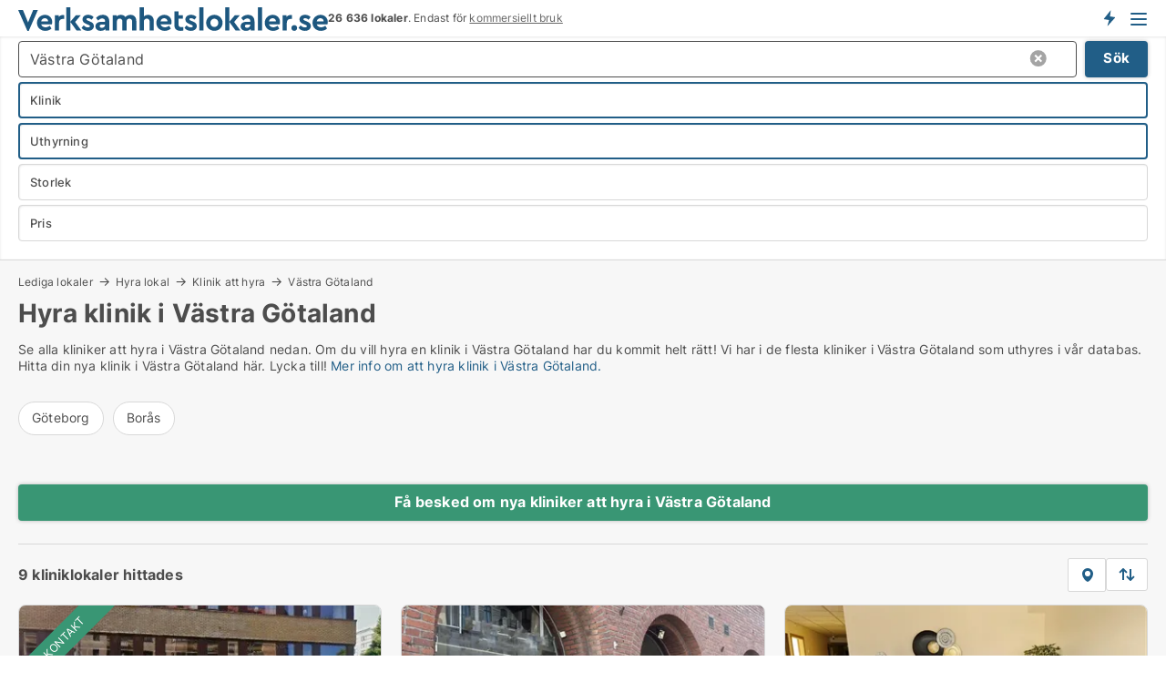

--- FILE ---
content_type: text/html; charset=utf-8
request_url: https://www.verksamhetslokaler.se/hyra/kliniklokaler/vaestra-goetaland
body_size: 16876
content:
<!doctype html>
<html lang="sv" prefix="og:http://ogp.me/ns#">
<head>
    
<meta charset="UTF-8" />

    <title>Hyra klinik i Västra Götaland • 9 kliniklokaler uthyres</title>
        <meta name="description" content="Hitta klinik att hyra i Västra Götaland snabbt och enkelt ✔ 9 kliniklokaler att hyra i Västra Götaland just nu ✔ Boka tid till visning idag ✔" />
        <meta property="fb:app_id" content="1691413344489760" />
        <meta property="og:type" content="website" />
        <meta property="og:image" content="https://www.verksamhetslokaler.se/media/h4zl3ztr/microsoftteams-image.png" />
        <meta property="og:image:secure_url" content="https://www.verksamhetslokaler.se/media/h4zl3ztr/microsoftteams-image.png" />
        <meta property="og:image:alt" content="https://www.verksamhetslokaler.se/media/h4zl3ztr/microsoftteams-image.png" />
        <meta property="og:image:width" content="640" />
        <meta property="og:image:height" content="480" />
        <meta property="og:url" content="https://www.verksamhetslokaler.se/hyra/kliniklokaler/vaestra-goetaland" />
        <meta property="og:title" content="Hyra klinik i Västra Götaland • 9 kliniklokaler uthyres" />
        <meta property="og:description" content="Hitta klinik att hyra i Västra Götaland snabbt och enkelt ✔ 9 kliniklokaler att hyra i Västra Götaland just nu ✔ Boka tid till visning idag ✔" />


<link rel="canonical" href="https://www.verksamhetslokaler.se/hyra/kliniklokaler/vaestra-goetaland" />

    <meta name="viewport" content="width=device-width, initial-scale=1, maximum-scale=1" />
    <link rel="shortcut icon" href="/images/favicons/favicon-v.svg" type="image/svg+xml" />

    <link rel="stylesheet" type="text/css" href="/css/Fonts.css?v=qdyVyXTPGujr1_Zx6mSCH3rhyJE" />


<link rel="stylesheet" href="/bundles/css/styles.css?v=l4xMYiK4KR7qmjs4JYp4n1bfyFQ" />
<link rel="stylesheet" href="/bundles/css/ie.css?v=arvbbbJlr3nYUy4yERXZvdZs-2M" />

    <link rel="stylesheet" type="text/css" href="/css/Print.css?v=bYdEREpUZoZiSfaoFUgZUwvL20s" media="print" />
<script>
    window.dataLayer = window.dataLayer || [];
    function gtag() { dataLayer.push(arguments); }
    gtag('consent', 'default', {
        'ad_user_data': 'denied',
        'ad_personalization': 'denied',
        'ad_storage': 'denied',
        'analytics_storage': 'denied'
    });
    gtag('js', new Date());
    gtag('config', 'G-07TF03WCBN');
</script>


<script type="application/ld+json">
{
  "@context": "https://schema.org",
  "@type": "FAQPage",
  "mainEntity": [
    {
      "@type": "Question",
      "acceptedAnswer": {
        "@type": "Answer",
        "text": "Att hyra ger flexibilitet, lägre startkostnader och möjlighet att anpassa sig till förändringar i verksamhetens behov utan att binda sig till långsiktiga åtaganden."
      },
      "name": "Vad är fördelarna med att hyra en kliniklokal?"
    },
    {
      "@type": "Question",
      "acceptedAnswer": {
        "@type": "Answer",
        "text": "Använd digitala plattformar för att få en överblick över alternativen och boka visningar för att känna efter om lokalen verkligen passar dina krav och förväntningar."
      },
      "name": "Hur hittar jag en kliniklokal som passar mina behov?"
    },
    {
      "@type": "Question",
      "acceptedAnswer": {
        "@type": "Answer",
        "text": "Se till att lokalen uppfyller hygien- och säkerhetskrav samt är lättillgänglig för både kunder och personal. Läget och anpassningsmöjligheterna är också viktiga faktorer."
      },
      "name": "Vad bör jag tänka på när jag hyr en kliniklokal?"
    },
    {
      "@type": "Question",
      "acceptedAnswer": {
        "@type": "Answer",
        "text": "Valet beror på dina mål och behov. Hyra erbjuder flexibilitet och lägre initiala kostnader, medan köp kan vara en långsiktig investering för stabilitet och kontroll."
      },
      "name": "Är det bättre att hyra eller köpa en kliniklokal?"
    }
  ]
}
</script>
</head>
<body class="new-popup-layout">
    
    

<header id="header">
    <section>
<a href="https://www.verksamhetslokaler.se/" class="logo">
                    <img alt="Hyra lokaler. Hitta lediga lokaler att hyra på Verksamhetslokaler.se" title="Hyra lokaler. Hitta lediga lokaler att hyra på Verksamhetslokaler.se" src="/media/iqobmpk0/verksamhetslokaler_logo_2017_340x26.svg"  />
                    
                </a>            <div class="post-logo">
                    <ul class="info" id="presentation_info" data-separator="&#xA0;" data-animate="false">
                        <li><span class="show-desktop"><b>26 636 lokaler just nu.</b> Ledande i Sverige. Är endast för <a class="tos-info" href="javascript:void(0)" popup-content-id="16035" data-anchor="tos_mails" style="text-decoration:underline;">kommersiellt bruk</a></span><span class="show-mobile"><b>26 636 lokaler</b>. Endast för <a class="tos-info" href="javascript:void(0)" popup-content-id="16035" data-anchor="tos_mails" style="text-decoration:underline;">kommersiellt bruk</a></span></li>
                    </ul>


            </div>
            <div class="logo-btns">
                <a id="special_product_button" class="special-product-button" onclick="ShowPreAuthPopup('HeaderSpecialButton', 'Popup_FrequencyUserCreation', '', false, '', '');">Få besked om nya lokaler!</a>

                <div class="notification-buttons show-mobile">
                    
<a data-action="user-notifications" data-api="UserNotificationPopup" data-type="Default" class="notification-counter" style="display:none;"
   data-text="Nya lokaler" data-empty-text="Lokaler som passar din agent">
    <label data-action="label"></label>
    <span class="counter" data-action="counter"></span>
</a>
                </div>


                    <a class="show-menu-button" onclick="ToggleMenu();"></a>
            </div>
        <div id="slide_nav" class="mobile-navi"></div>
    </section>
        <nav>
                <div  data-single-line="">
                    <aside>
<span><a class="show-desktop regular with-nested" onmouseover="this.prevFontColor=this.style.color;this.style.color='#f5870b'" onmouseout="this.style.color=this.prevFontColor" href="https://www.verksamhetslokaler.se/om-verksamhetslokalerse">Om</a><ul class="nested-links"><li><a class="regular" href="https://www.verksamhetslokaler.se/kontakt">Kontakta oss</a></li><li><a class="regular" href="https://www.verksamhetslokaler.se/hitta-fel-och-faa-en-beloening">Belöning för fel</a></li><li><a class="regular" href="https://www.verksamhetslokaler.se/facebook-communities">Facebook communities</a></li></ul></span><span><a class="bold with-nested" onmouseover="this.prevFontColor=this.style.color;this.style.color='#f5870b'" onmouseout="this.style.color=this.prevFontColor" href="https://www.verksamhetslokaler.se/hyra-lokal">Hyra lokal</a><ul class="nested-links"><li><a class="regular" href="https://www.verksamhetslokaler.se/hyra/kontorslokaler">Hyra kontor</a></li><li><a class="regular" href="https://www.verksamhetslokaler.se/hyra/kontorshotell">Kontorshotell</a></li><li><a class="regular" href="https://www.verksamhetslokaler.se/hyra/butikslokaler">Hyra butikslokal</a></li><li><a class="regular" href="https://www.verksamhetslokaler.se/hyra/lagerlokaler">Hyra lager</a></li><li><a class="regular" href="https://www.verksamhetslokaler.se/hyra/industrilokaler">Hyra industrilokal</a></li><li><a class="regular" href="https://www.verksamhetslokaler.se/hyra/restauranglokaler">Hyra restaurang</a></li><li><a class="regular" href="https://www.verksamhetslokaler.se/hyra/showrooms">Hyra showroom</a></li><li><a class="regular" href="https://www.verksamhetslokaler.se/hyra/affaerslokaler">Hyra affärslokal</a></li></ul></span><span><a class="bold with-nested" onmouseover="this.prevFontColor=this.style.color;this.style.color='#f5870b'" onmouseout="this.style.color=this.prevFontColor" href="https://www.verksamhetslokaler.se/kommersiella-fastigheter">Fastigheter till salu</a><ul class="nested-links"><li><a class="regular" href="https://www.verksamhetslokaler.se/salu/butiker">Butiker til salu</a></li><li><a class="regular" href="https://www.verksamhetslokaler.se/salu/kontorsfastigheter">Köpa kontorsfastigheter</a></li><li><a class="regular" href="https://www.verksamhetslokaler.se/hyresfastigheter-till-salu">hyresfastigheter till salu</a></li><li><a class="regular" href="https://www.verksamhetslokaler.se/salu/industrifastigheter">Industrifastigheter till salu</a></li><li><a class="regular" href="https://www.verksamhetslokaler.se/salu/restauranglokaler">Restauranger till salu</a></li><li><a class="regular" href="https://www.verksamhetslokaler.se/salu/hotellfastigheter">Hotell till salu</a></li></ul></span><span><a class="bold with-nested" onmouseover="this.prevFontColor=this.style.color;this.style.color='#f5870b'" onmouseout="this.style.color=this.prevFontColor" href="/uthyrning-av-lokaler">Hitta hyresgäst</a><ul class="nested-links"><li><a class="regular" href="/uthyrning-av-lokaler/kontorslokaler">Hyra ut kontorslokaler</a></li><li><a class="regular" href="/uthyrning-av-lokaler/butikslokaler">Hyra ut butikslokal</a></li><li><a class="regular" href="/uthyrning-av-lokaler/lagerlokaler">Hyra ut lagerlokal</a></li><li><a class="regular" href="/uthyrning-av-lokaler/industrilokaler">Hyra ut industrilokaler</a></li></ul></span><a class="bold" onmouseover="this.prevFontColor=this.style.color;this.style.color='#f5870b'" onmouseout="this.style.color=this.prevFontColor" href="https://www.verksamhetslokaler.se/forsaljning-av-fastigheter">Hitta Köpare</a><span><a class="regular with-nested" onmouseover="this.prevFontColor=this.style.color;this.style.color='#f5870b'" onmouseout="this.style.color=this.prevFontColor" href="https://www.verksamhetslokaler.se/kunskap-om">Kunskap</a><ul class="nested-links"><li><a class="regular" href="https://www.verksamhetslokaler.se/lokaler-fraagor-svar">Frågor och svar om lokaler</a></li><li><a class="regular" href="https://www.verksamhetslokaler.se/blogg">Blogg</a></li><li><a class="regular" href="https://www.verksamhetslokaler.se/nyheter">Nyheter</a></li><li><a class="regular" href="https://www.verksamhetslokaler.se/fastighetslexikon">Fastighetslexikon</a></li></ul></span><span><a class="bold with-nested" onmouseover="this.prevFontColor=this.style.color;this.style.color='#f5870b'" onmouseout="this.style.color=this.prevFontColor" href="https://www.verksamhetslokaler.se/fastighets-statistik">Data</a><ul class="nested-links"><li><a class="regular" href="https://www.verksamhetslokaler.se/fastighets-statistik/lokaler-utveckling">Utvecklingen av lediga lokaler</a></li><li><a class="regular" href="https://www.verksamhetslokaler.se/fastighets-statistik/nya-lokaler-utveckling">Utvecklingen av nya lediga lokaler</a></li><li><a class="regular" href="https://www.verksamhetslokaler.se/fastighets-statistik/uthyrda-lokaler-utveckling">Utvecklingen av uthyrda lokaler</a></li><li><a class="regular" href="https://www.verksamhetslokaler.se/fastighets-statistik/fastigheter-utveckling">Utvecklingen av lediga fastigheter</a></li><li><a class="regular" href="https://www.verksamhetslokaler.se/fastighets-statistik/nya-fastigheter-utveckling">Utvecklingen av nya lediga fastigheter</a></li><li><a class="regular" href="https://www.verksamhetslokaler.se/fastighets-statistik/saalda-fastigheter-utveckling">Utvecklingen av sålda fastigheter</a></li></ul></span><a class="show-mobile regular" onmouseover="this.prevFontColor=this.style.color;this.style.color='#f5870b'" onmouseout="this.style.color=this.prevFontColor" href="/lokalsokande">Hitta sökande</a>                        
                    </aside>
                    <aside>
<a class="show-desktop regular" onmouseover="this.prevFontColor=this.style.color;this.style.color='#f5870b'" onmouseout="this.style.color=this.prevFontColor" href="https://www.verksamhetslokaler.se/create-user-profile">Sign up</a><a class="show-mobile bold" onmouseover="this.prevFontColor=this.style.color;this.style.color='#f5870b'" onmouseout="this.style.color=this.prevFontColor" href="https://www.verksamhetslokaler.se/create-user-profile">Sign up</a><a class="button orange regular plus" onmouseover="this.prevFontColor=this.style.color;this.style.color='#f5870b'" onmouseout="this.style.color=this.prevFontColor" href="https://www.verksamhetslokaler.se/skapa-lokalannons">Upprätta annons</a>                                <a class="login show-desktop" href="javascript:ShowLoginPopup()">Logga in</a>
                    </aside>
                </div>
        </nav>
    
</header>


    <main id="layout" class="">
        <div id="container">
            <div id="mainContent">
                


                <div class="content page-content" id="page_data">
                    
                    





<div class="search-results">
    <div class="top-section" data-extra-top-content="1">
<div class="breadcrumb head" id="simple_bread_crumb"><a href="/lediga-lokaler" onclick="ClearSearch()" oncontextmenu="ClearSearch()">Lediga lokaler</a><a href="/hyra-lokal" onclick="ClearSearch()" oncontextmenu="ClearSearch()">Hyra lokal</a><a href="/hyra/kliniklokaler" onclick="ClearSearch()" oncontextmenu="ClearSearch()">Klinik att hyra</a><a href="/hyra/kliniklokaler/vaestra-goetaland" class="Kliniklokaler att hyra i Västra Götaland" onclick="ClearSearch()" oncontextmenu="ClearSearch()">Västra Götaland</a></div><script type="application/ld+json">
    {
      "@context": "https://schema.org",
      "@type": "BreadcrumbList",
      "itemListElement": [{
        "@type": "ListItem",
        "position": 1,
        "name": "Lediga lokaler",
        "item": "https://www.verksamhetslokaler.se/lediga-lokaler"
      },{
        "@type": "ListItem",
        "position": 2,
        "name": "Hyra lokal",
        "item": "https://www.verksamhetslokaler.se/hyra-lokal"
      },{
        "@type": "ListItem",
        "position": 3,
        "name": "Klinik att hyra",
        "item": "https://www.verksamhetslokaler.se/hyra/kliniklokaler"
      },{
        "@type": "ListItem",
        "position": 4,
        "name": "Västra Götaland",
        "item": "https://www.verksamhetslokaler.se/hyra/kliniklokaler/vaestra-goetaland"
      }]
    }
    </script>        <h1 id="searchResultsHeadline">
            Hyra klinik i Västra Götaland
        </h1>
        <div class="seo-content">
            Se alla kliniker att hyra i Västra Götaland nedan. Om du vill hyra en klinik i Västra Götaland har du kommit helt rätt! Vi har i de flesta kliniker i Västra Götaland som uthyres i vår databas. Hitta din nya klinik i Västra Götaland här. Lycka till! <a href="#moreinfo" data-anchor="#moreinfo">Mer info om att hyra klinik i Västra Götaland.</a>
        </div>




<div class="scrollable-list" data-behavior="ScrollableList">
    <div>
            <a href="/hyra/kliniklokaler/goeteborg">Göteborg</a>
            <a href="/hyra/kliniklokaler/boraas">Borås</a>
    </div>
</div></div>




<div class="side-search-criteria" id="side_crit">
    <div class="wrap">
<form action="/Custom/LeftMenu/Process?selectedDemandType=1&selectedDemandTypeUrlKey=hyra&estateType=kliniklokaler&regionName=vaestra-goetaland&isSearchResultPage=True&nodeId=1939&searchType=FindAds" data-ajax="true" method="POST" data-ajax-mode="after" data-ajax-update="#side_crit" data-ajax-failure="alert('An unexpected error occured. Please contact support@mail.verksamhetslokaler.se');" id="side_crit_form" datavalalert="1">
            <div class="filter ">


                

                    <div class="item  primary">
        <label class="h3" for="side_crit_exp_locationtitle">Var söker du?</label>
                        <div class="box huge" data-criteria="LeftMenu_ZipCodes">
                            

<div data-behavior="ZipContainer" id="LeftMenu_ZipCodes" class="zip-control"
     data-duplicate-big-cities="false"
     data-max-items=""
     data-country=""
     data-max-items-message="Du kan högst välja  städer. "
     data-no-cities-message="&amp;lt;span class=&amp;quot;show-desktop&amp;quot;&amp;gt;Välj stad&amp;lt;/span&amp;gt;&amp;lt;span class=&amp;quot;show-mobile&amp;quot;&amp;gt;Område&amp;lt;/span&amp;gt;"
     data-several-cities-message="[amount] städer är valda"
     data-counting-label="true"
     data-allow-regions="true"
     data-country-changes-callback="false"
     data-hide-countries="true"
     data-search-countries="true"
     data-placeholder="Ange stad / område"
     data-use-search-button="true"
     v-bind:class="{ 'has-values': selected.length > 0 }">
    <input type="text" style="display:none;" ref="value" name="LeftMenu_ZipCodes" value="r140" v-bind:value="valueString"
           data-val="false" data-val-required="" />
    <div class="zip-selector search-text-container">
                <a class="search-button" v-on:click="togglePopup()"></a>
            <input type="text" class="txt placeholder-green search-text-input" v-bind:value="filter" v-on:input="filter=$event.target.value" v-on:focus="onFocus()" v-on:blur="onBlur()" v-on:keydown.enter.prevent="onEnter"
                v-bind:placeholder="placeholder" autocomplete="off" />
            <a class="delete-all" v-show="isDeleteAllShown" v-on:click="removeAll()"></a>
                <a class="button search-text-button" v-on:click="search()">Sök</a>
        <div ref="popup" class="popup-container" v-show="visible" style="display:none;">
            <div ref="items" class="ZipCodeContainer custom-scroll">
                <template v-for="item in cities" v-bind:key="item.Id">
                    <span class="custom-cb"
                          v-bind:title="item.Name" 
                          v-bind:class="{ bold: item.IsRegion && item.ChildIds.length > 0}"
                          v-on:click="toggle(item)">
                        <input type="checkbox" v-bind:value="item.Id" v-bind:checked="isItemSelected(item)" v-if="!item.IsRegion || allowRegions" />
                        <span>{{item.Name}}</span>
                    </span>
                    <fieldset v-if="regionMode && item.IsRegion && item.ChildIds.length > 0 && item.ShowChildItems">
                        <a v-on:click="selectVisible" v-show="isSelectAllInPopupVisible" class="link non-link red">Välj alla nedan</a>
                        <a v-on:click="removeVisible" v-show="isDeleteAllInPopupVisible" class="link non-link red">Radera valda</a>
                    </fieldset>
                </template>
            </div>
            <div class="btns" v-show="cities.length > 0">
                <a class="button small full-width" v-on:click="onOk()">OK</a>
            </div>
            <div class="tip" v-show="showPopupTip">Scrolla ner för att se fler städer</div>
        </div>
    </div>
</div>
                        </div>
                    </div>
        <div class="item secondary" id="estate_type_label">
        <label class="h3" for="side_crit_exp_litlokaler.text">Vilken typ av lokal sökes?</label>
            <div class="box large double-popup" data-criteria="LeftMenu_LPEstateTypes">
                

<div class="EstateTypeContainer" data-behavior="EstateTypeContainer" data-demand-control="LeftMenu_DemandTypeId" data-label-id="estate_type_label" id="LeftMenu_LPEstateTypes" data-is-lp="true" data-alternative-names="[{&amp;quot;Key&amp;quot;:&amp;quot;&amp;quot;,&amp;quot;Values&amp;quot;:[{&amp;quot;Key&amp;quot;:22,&amp;quot;Value&amp;quot;:&amp;quot;Affärslokal&amp;quot;}]},{&amp;quot;Key&amp;quot;:1,&amp;quot;Values&amp;quot;:[{&amp;quot;Key&amp;quot;:22,&amp;quot;Value&amp;quot;:&amp;quot;Affärslokal&amp;quot;}]},{&amp;quot;Key&amp;quot;:2,&amp;quot;Values&amp;quot;:[{&amp;quot;Key&amp;quot;:22,&amp;quot;Value&amp;quot;:&amp;quot;Fastighet&amp;quot;}]}]">




<div class="custom-dd" data-custom-dd data-behavior="CustomDropDown" data-max-items=""
     data-default-text="&amp;lt;span class=&amp;quot;show-desktop&amp;quot;&amp;gt;Välj lokaltyp...&amp;lt;/span&amp;gt;&amp;lt;span class=&amp;quot;show-mobile&amp;quot;&amp;gt;Lokaltyp&amp;lt;/span&amp;gt;" data-many-text="%amount% typer valda" data-selected-items-label-preffix="Lokaltyp" 
      data-counting-label="true"
     data-hide-checkboxes="false" data-on-change="" data-placeholder="Sök typ"
     name="LeftMenu_LPEstateTypes"
     v-bind:class="{ 'has-values': selected.length > 0 }">
        <div class="select-mimic-button" v-bind:disabled="disabled" v-on:click="togglePopup" v-html="labelText" v-bind:class="{ empty: selected.length === 0, several: selected.length > 1 }" v-bind:data-filters-count="selected.length > 1 ? selected.length : null"></div>
    <div class="popup-container --wrap" style="display:none;" v-show="isShown" ref="popup">
        <div class="scroll custom-scroll">
            <div >
                    <div v-show="isItemVisible('22') && isGroupVisible('')">
                        <label class="custom-cb">
                            <input type="checkbox" name="LeftMenu_LPEstateTypes" value="22" data-group="" v-model="selected"
                                   v-bind:disabled="disabled || !isAllowed('22')"  
                                   v-bind:data-disabled="!isItemVisible('22')" />
                            <span v-on:click="if (!isAllowed('22')) showMaxItemsMessage()">Affärslokal</span>
                        </label>
                    </div>
                    <div v-show="isItemVisible('3') && isGroupVisible('')">
                        <label class="custom-cb">
                            <input type="checkbox" name="LeftMenu_LPEstateTypes" value="3" data-group="" v-model="selected"
                                   v-bind:disabled="disabled || !isAllowed('3')"  
                                   v-bind:data-disabled="!isItemVisible('3')" />
                            <span v-on:click="if (!isAllowed('3')) showMaxItemsMessage()">Bostadsfastighet</span>
                        </label>
                    </div>
                    <div v-show="isItemVisible('4') && isGroupVisible('')">
                        <label class="custom-cb">
                            <input type="checkbox" name="LeftMenu_LPEstateTypes" value="4" data-group="" v-model="selected"
                                   v-bind:disabled="disabled || !isAllowed('4')"  
                                   v-bind:data-disabled="!isItemVisible('4')" />
                            <span v-on:click="if (!isAllowed('4')) showMaxItemsMessage()">Butikslokal</span>
                        </label>
                    </div>
                    <div v-show="isItemVisible('2') && isGroupVisible('')">
                        <label class="custom-cb">
                            <input type="checkbox" name="LeftMenu_LPEstateTypes" value="2" data-group="" v-model="selected"
                                   v-bind:disabled="disabled || !isAllowed('2')"  
                                   v-bind:data-disabled="!isItemVisible('2')" />
                            <span v-on:click="if (!isAllowed('2')) showMaxItemsMessage()">Fastighetsmark</span>
                        </label>
                    </div>
                    <div v-show="isItemVisible('25') && isGroupVisible('')">
                        <label class="custom-cb">
                            <input type="checkbox" name="LeftMenu_LPEstateTypes" value="25" data-group="" v-model="selected"
                                   v-bind:disabled="disabled || !isAllowed('25')"  
                                   v-bind:data-disabled="!isItemVisible('25')" />
                            <span v-on:click="if (!isAllowed('25')) showMaxItemsMessage()">Garage</span>
                        </label>
                    </div>
                    <div v-show="isItemVisible('6') && isGroupVisible('')">
                        <label class="custom-cb">
                            <input type="checkbox" name="LeftMenu_LPEstateTypes" value="6" data-group="" v-model="selected"
                                   v-bind:disabled="disabled || !isAllowed('6')"  
                                   v-bind:data-disabled="!isItemVisible('6')" />
                            <span v-on:click="if (!isAllowed('6')) showMaxItemsMessage()">Hotell</span>
                        </label>
                    </div>
                    <div v-show="isItemVisible('14') && isGroupVisible('')">
                        <label class="custom-cb">
                            <input type="checkbox" name="LeftMenu_LPEstateTypes" value="14" data-group="" v-model="selected"
                                   v-bind:disabled="disabled || !isAllowed('14')"  
                                   v-bind:data-disabled="!isItemVisible('14')" />
                            <span v-on:click="if (!isAllowed('14')) showMaxItemsMessage()">Industrilokal</span>
                        </label>
                    </div>
                    <div v-show="isItemVisible('8') && isGroupVisible('')">
                        <label class="custom-cb">
                            <input type="checkbox" name="LeftMenu_LPEstateTypes" value="8" checked="checked" data-group="" v-model="selected"
                                   v-bind:disabled="disabled || !isAllowed('8')"  
                                   v-bind:data-disabled="!isItemVisible('8')" />
                            <span v-on:click="if (!isAllowed('8')) showMaxItemsMessage()">Klinik</span>
                        </label>
                    </div>
                    <div v-show="isItemVisible('7') && isGroupVisible('')">
                        <label class="custom-cb">
                            <input type="checkbox" name="LeftMenu_LPEstateTypes" value="7" data-group="" v-model="selected"
                                   v-bind:disabled="disabled || !isAllowed('7')"  
                                   v-bind:data-disabled="!isItemVisible('7')" />
                            <span v-on:click="if (!isAllowed('7')) showMaxItemsMessage()">Kontor</span>
                        </label>
                    </div>
                    <div v-show="isItemVisible('11') && isGroupVisible('')">
                        <label class="custom-cb">
                            <input type="checkbox" name="LeftMenu_LPEstateTypes" value="11" data-group="" v-model="selected"
                                   v-bind:disabled="disabled || !isAllowed('11')"  
                                   v-bind:data-disabled="!isItemVisible('11')" />
                            <span v-on:click="if (!isAllowed('11')) showMaxItemsMessage()">Kontorshotell</span>
                        </label>
                    </div>
                    <div v-show="isItemVisible('1') && isGroupVisible('')">
                        <label class="custom-cb">
                            <input type="checkbox" name="LeftMenu_LPEstateTypes" value="1" data-group="" v-model="selected"
                                   v-bind:disabled="disabled || !isAllowed('1')"  
                                   v-bind:data-disabled="!isItemVisible('1')" />
                            <span v-on:click="if (!isAllowed('1')) showMaxItemsMessage()">Lager</span>
                        </label>
                    </div>
                    <div v-show="isItemVisible('5') && isGroupVisible('')">
                        <label class="custom-cb">
                            <input type="checkbox" name="LeftMenu_LPEstateTypes" value="5" data-group="" v-model="selected"
                                   v-bind:disabled="disabled || !isAllowed('5')"  
                                   v-bind:data-disabled="!isItemVisible('5')" />
                            <span v-on:click="if (!isAllowed('5')) showMaxItemsMessage()">Restaurang</span>
                        </label>
                    </div>
                    <div v-show="isItemVisible('9') && isGroupVisible('')">
                        <label class="custom-cb">
                            <input type="checkbox" name="LeftMenu_LPEstateTypes" value="9" data-group="" v-model="selected"
                                   v-bind:disabled="disabled || !isAllowed('9')"  
                                   v-bind:data-disabled="!isItemVisible('9')" />
                            <span v-on:click="if (!isAllowed('9')) showMaxItemsMessage()">Showroom</span>
                        </label>
                    </div>
            </div>
        </div>
            <div class="btns">
                <a class="button small full-width" v-on:click="closePopup()">OK</a>
            </div>
    </div>
</div></div>
            </div>
        </div>
                        <div class="item secondary">
        <label class="h3" for="side_crit_exp_littype.text">Söker du hyra eller köp?</label>
                            <span class="popup-opener" data-behavior="PopupOpener"><span class="show-desktop">Söker du hyra eller köp?</span><span class="show-mobile">Hyra/köp</span></span>
                            <div>
                                <div class="box" data-criteria="LeftMenu_DemandTypeId">
                                        <div>
                                            <label class="custom-cb">
                                                <input type="radio" name="LeftMenu_DemandTypeId" />
                                                <span>Alla</span>
                                            </label>
                                        </div>
                                        <div>
                                            <label class="custom-cb">
                                                <input type="radio" name="LeftMenu_DemandTypeId" value="1" checked="checked" />
                                                <span>Uthyrning</span>
                                            </label>
                                        </div>
                                        <div>
                                            <label class="custom-cb">
                                                <input type="radio" name="LeftMenu_DemandTypeId" value="2" />
                                                <span>Salu</span>
                                            </label>
                                        </div>
                                </div>
                            </div>
                        </div>


                    <div class="item secondary">
        <label class="h3" for="side_crit_exp_litsize.text">Vilken storlek sökes?</label>
                        <span class="popup-opener" data-behavior="PopupOpener"><span class="show-desktop">Vilken storlek sökes?</span><span class="show-mobile">Storlek</span></span>
                        <div class="box" data-criteria="LeftMenu_Area" data-preffix="Storlek">
                            

<div data-behavior="SpanBox" class="span-box slider"
       data-sp-decimal=","
       data-sp-thousand=" "
       data-perc-deviation="0"
       data-disable-autofill=""
       data-disable-formatting="false" name="LeftMenu_Area">
        <div class="holder" data-slider data-max="5000" data-postfix="&lt;span&gt;m&lt;sup&gt;2&lt;/sup&gt;&lt;/span&gt;" data-step="10">
            <input ref="fieldTo" data-from type="text" name="LeftMenu_AreaFrom" v-bind:value="resultMin" />
            <input ref="fieldFrom" data-to type="text" name="LeftMenu_AreaTo" v-bind:value="resultMax" />

            <input type="range" min="0" max="5000" step="10" v-model="value1" />
            <input type="range" min="0" max="5000" step="10" v-model="value2" />
            <div class="line">
                <span v-bind:style="{ width: rangeWidth + '%', marginLeft: rangeOffset + '%' }"></span>
            </div>
            <div class="tips">
                <div>
                    <span ref="inputMin" contenteditable="true" v-html="inputMin" v-on:blur="onMinInput" v-on:focus="onMinFocus" v-on:keydown.enter="onKeypressEnter" :class="{ 'editable': true }"></span>
                    <span v-html="postfix"></span>
                </div>
                <div>
                    <span ref="inputMax" contenteditable="true" v-html="inputMax" v-on:blur="onMaxInput" v-on:focus="onMaxFocus" v-on:keydown.enter="onKeypressEnter" :class="{ 'editable': true }"></span>
                    <span v-html="postfix"></span>
                </div>
            </div>
        </div>
</div>
                        </div>
                    </div>


                        <div class="item secondary">
                            <span class="popup-opener" data-behavior="PopupOpener"><span class="show-desktop">Välj pris</span><span class="show-mobile">Pris</span></span>
                            <div>
            <div class="box" id="crit_rent_price" data-criteria="LeftMenu_RentPrice" data-demands="1"
                 data-preffix="Pris" data-suffix="i månaden">
                <strong>Hyra per månad</strong>
                <div>
                    

<div data-behavior="SpanBox" class="span-box slider"
       data-sp-decimal=","
       data-sp-thousand=" "
       data-perc-deviation="0"
       data-disable-autofill=""
       data-disable-formatting="false" name="LeftMenu_RentPrice">
        <div class="holder" data-slider data-max="1000000" data-postfix="&lt;span&gt;kr.&lt;/span&gt;" data-step="10000">
            <input ref="fieldTo" data-from type="text" name="LeftMenu_RentPriceFrom" v-bind:value="resultMin" />
            <input ref="fieldFrom" data-to type="text" name="LeftMenu_RentPriceTo" v-bind:value="resultMax" />

            <input type="range" min="0" max="1000000" step="10000" v-model="value1" />
            <input type="range" min="0" max="1000000" step="10000" v-model="value2" />
            <div class="line">
                <span v-bind:style="{ width: rangeWidth + '%', marginLeft: rangeOffset + '%' }"></span>
            </div>
            <div class="tips">
                <div>
                    <span ref="inputMin" contenteditable="true" v-html="inputMin" v-on:blur="onMinInput" v-on:focus="onMinFocus" v-on:keydown.enter="onKeypressEnter" :class="{ 'editable': true }"></span>
                    <span v-html="postfix"></span>
                </div>
                <div>
                    <span ref="inputMax" contenteditable="true" v-html="inputMax" v-on:blur="onMaxInput" v-on:focus="onMaxFocus" v-on:keydown.enter="onKeypressEnter" :class="{ 'editable': true }"></span>
                    <span v-html="postfix"></span>
                </div>
            </div>
        </div>
</div>
                </div>
            </div>
                <div class="box" id="crit_sqm_price" data-criteria="LeftMenu_SquareMetersPrice" data-demands="1"
                     data-preffix="Pris" data-suffix="om året">
                    <strong>Hyra per m2 per år exkl. drift</strong>
                    <div>
                        

<div data-behavior="SpanBox" class="span-box slider"
       data-sp-decimal=","
       data-sp-thousand=" "
       data-perc-deviation="0"
       data-disable-autofill=""
       data-disable-formatting="false" name="LeftMenu_SquareMetersPrice">
        <div class="holder" data-slider data-max="5000" data-postfix="&lt;span&gt;kr.&lt;/span&gt;" data-step="10">
            <input ref="fieldTo" data-from type="text" name="LeftMenu_SquareMetersPriceFrom" v-bind:value="resultMin" />
            <input ref="fieldFrom" data-to type="text" name="LeftMenu_SquareMetersPriceTo" v-bind:value="resultMax" />

            <input type="range" min="0" max="5000" step="10" v-model="value1" />
            <input type="range" min="0" max="5000" step="10" v-model="value2" />
            <div class="line">
                <span v-bind:style="{ width: rangeWidth + '%', marginLeft: rangeOffset + '%' }"></span>
            </div>
            <div class="tips">
                <div>
                    <span ref="inputMin" contenteditable="true" v-html="inputMin" v-on:blur="onMinInput" v-on:focus="onMinFocus" v-on:keydown.enter="onKeypressEnter" :class="{ 'editable': true }"></span>
                    <span v-html="postfix"></span>
                </div>
                <div>
                    <span ref="inputMax" contenteditable="true" v-html="inputMax" v-on:blur="onMaxInput" v-on:focus="onMaxFocus" v-on:keydown.enter="onKeypressEnter" :class="{ 'editable': true }"></span>
                    <span v-html="postfix"></span>
                </div>
            </div>
        </div>
</div>
                    </div>
                </div>
            <div class="box" id="crit_buy_price" data-criteria="LeftMenu_SalePrice" data-demands="2,9"
                 data-preffix="Pris">
                <strong>Säljpris</strong>
                <div>
                    

<div data-behavior="SpanBox" class="span-box slider"
       data-sp-decimal=","
       data-sp-thousand=" "
       data-perc-deviation="0"
       data-disable-autofill=""
       data-disable-formatting="false" name="LeftMenu_SalePrice">
        <div class="holder" data-slider data-max="100000000" data-postfix="&lt;span&gt;kr.&lt;/span&gt;" data-step="1000000">
            <input ref="fieldTo" data-from type="text" name="LeftMenu_SalePriceFrom" v-bind:value="resultMin" />
            <input ref="fieldFrom" data-to type="text" name="LeftMenu_SalePriceTo" v-bind:value="resultMax" />

            <input type="range" min="0" max="100000000" step="1000000" v-model="value1" />
            <input type="range" min="0" max="100000000" step="1000000" v-model="value2" />
            <div class="line">
                <span v-bind:style="{ width: rangeWidth + '%', marginLeft: rangeOffset + '%' }"></span>
            </div>
            <div class="tips">
                <div>
                    <span ref="inputMin" contenteditable="true" v-html="inputMin" v-on:blur="onMinInput" v-on:focus="onMinFocus" v-on:keydown.enter="onKeypressEnter" :class="{ 'editable': true }"></span>
                    <span v-html="postfix"></span>
                </div>
                <div>
                    <span ref="inputMax" contenteditable="true" v-html="inputMax" v-on:blur="onMaxInput" v-on:focus="onMaxFocus" v-on:keydown.enter="onKeypressEnter" :class="{ 'editable': true }"></span>
                    <span v-html="postfix"></span>
                </div>
            </div>
        </div>
</div>
                </div>
            </div>
                            </div>
                        </div>





            </div>
            <input id="btnCriteriaUpdated" type="submit" style="display:none;" name="CriteriaUpdated" />
            <input id="btnMoreLocations" type="submit" style="display:none;" name="MoreLocations" />
                <div class="static-filter-buttons show-criteria">
                    <a class="button medium" href="javascript:LeftMenu_ShowSecondaryCriteria()"><span class="text-show">Filtrera sökning</span><span class="text-hide">Sök</span></a>


    <div class="sorting-box" data-sorting-control style="visibility:hidden;" v-bind:style="{ visibility: initialized ? 'visible' : 'hidden' }" data-init-value="default_asc">
        <label v-show="isDefault" style="display: none;">Sortera sökresultat</label>
        <span v-show="!isDefault" style="display: none;"></span>
        <label v-show="!isDefault" style="display: none;">{{label}}</label>
        <select ref="select" data-field="srt_field" data-dir="srt_dir" v-model="selected">
                <option value="default_asc">Återställa</option>
                <option value="size_asc">Storlek (minst först)</option>
                <option value="size_desc">Storlek (störst först)</option>
                <option value="price_asc">Pris (lägst först)</option>
                <option value="price_desc">Pris (högst först)</option>
        </select>
    </div>
                </div>
</form>

    </div>
</div>

    <div class="wrap">
        


<style type="text/css">
    .image-watermark.--missing > span {
    font-weight: bold !important;
color:rgba(208, 230, 247,1) !important;
}
@media only screen and (max-width: 999px) {
    .image-watermark.--missing > span {
        font-weight: bold !important;
color:rgba(208, 230, 247,1) !important;
    }
}
    .image-watermark.--street > span {
    font-weight: bold !important;
color:rgba(208, 230, 247,1) !important;
}
@media only screen and (max-width: 999px) {
    .image-watermark.--street > span {
        font-weight: bold !important;
color:rgba(208, 230, 247,1) !important;
    }
}
</style>


    <script>
        var AdsList_CustomRoutes = {
        listMode: 'Search',
        tableHeader: '',
        isMapRendered: false,
        isMapShown: false,
        pageIndex: null
        }
    </script>
        <div id="ads_list" class="ads-list-wrapper regular-list grid">




                    <div class="search-results-controls " id="adsListSearchResultControl">
<div class="show-mobile button-space"><a class="button big full-width green " href="javascript:ShowPreAuthPopup(`HeaderSpecialButton`,``,``,false,``,``);">Få besked om nya kliniker att hyra i Västra Götaland</a></div>
<span class="total-label">9 kliniklokaler hittades</span>                    <div class="right-container">
                        <div class="show-desktop"><a class="button medium green " href="javascript:ShowPreAuthPopup(`HeaderSpecialButton`,``,``,false,``,``);">Få besked om nya kliniker att hyra i Västra Götaland</a></div>
                            <a href="javascript:AdsList_ShowMap()" onclick="$('body').toggleClass('map-shown');" class="show-map-link">
                                <strong class="show">Visa på karta</strong>
                                <strong class="hide">Visa som lista</strong>
                            </a>

    <div class="sorting-box" data-sorting-control style="visibility:hidden;" v-bind:style="{ visibility: initialized ? 'visible' : 'hidden' }" data-init-value="default_asc">
        <label v-show="isDefault" style="display: none;">Sortera sökresultat</label>
        <span v-show="!isDefault" style="display: none;"></span>
        <label v-show="!isDefault" style="display: none;">{{label}}</label>
        <select ref="select" data-field="srt_field" data-dir="srt_dir" v-model="selected">
                <option value="default_asc">Återställa</option>
                <option value="size_asc">Storlek (minst först)</option>
                <option value="size_desc">Storlek (störst först)</option>
                <option value="price_asc">Pris (lägst först)</option>
                <option value="price_desc">Pris (högst först)</option>
        </select>
    </div>
                    </div>
                </div>

            
            
            <div id="scroll_target"></div>
                <ul class="table-ads col-3">

                        <li class="">
                            <div  onclick="Redirect('/hyra/kliniklokaler/goeteborg-centrum/531025', false)">
                                    <h4 class="line-clamp line-2">
                                        <a href="/hyra/kliniklokaler/goeteborg-centrum/531025" target="_self" title="180 m2 klinik att hyra i Göteborg Centrum">180 m2 klinik att hyra i Göteborg Centrum</a>
                                    </h4>

                                    <div class="image">
                                            <a onclick="Redirect(&#x27;/hyra/kliniklokaler/goeteborg-centrum/531025&#x27;, false)" data-no-propagation>
        <div class="main-img">
            <img src="/LPStreetView/Cache/531025_411.webp?t=638898342774700619" alt="Kliniklokaler att hyra i Göteborg Centrum - Bild från Google Street View" title="Kliniklokaler att hyra i Göteborg Centrum - Bild från Google Street View" loading="lazy" />
<div class="image-watermark --street"><span data-nosnippet="true">Bild från Google Street View</span></div>            
        </div>
                                            </a>

                                    </div>




<div class="wrap">




                                    <div class="text-data" >
                                            <a href="/hyra/kliniklokaler/goeteborg-centrum/531025" data-no-propagation target="_self" title="Del av etablerad klinik i Linnéområdet uthyres">Del av etablerad klinik i Linnéområdet uthyres</a>
                                    </div>

<span class="vip-corner">Fri kontakt</span>                                        <div class="bottom"> 
                                            <div class="list-facts">
                                                <ul>
                                                </ul>
                                            </div>
                                        </div>
                                            <div class="footer" data-footer="531025">
                                                    <a class="button medium full-width show-desktop" data-buy-ad-button="531025" onclick="ProcessAdRequest(531025)" data-no-propagation>Få mer info om lokalen</a>
                                                        <a class="button full-width show-mobile" data-buy-ad-button="531025" onclick="ProcessAdRequest(531025)" data-no-propagation>Få mer info om lokalen</a>
                                            </div>

</div>                            </div>
                        </li>                    
                        <li class="logo-space">
                            <div  onclick="Redirect('/hyra/butikslokaler/goeteborg-centrum/424640', false)">
                                    <h4 class="line-clamp line-2">
                                        <a href="/hyra/butikslokaler/goeteborg-centrum/424640" target="_self" title="40 - 115 m2 butikslokal att hyra i Göteborg Centrum">40 - 115 m2 butikslokal att hyra i Göteborg Centrum</a>
                                    </h4>

                                    <div class="image">
                                            <a onclick="Redirect(&#x27;/hyra/butikslokaler/goeteborg-centrum/424640&#x27;, false)" data-no-propagation>
        <div class="main-img">
            <img src="/LPUploadImages/Cache/fa8644ba-bd16-4908-a192-a4f9d0862a9f_411.webp?t=638327164107259364" alt="Butik/ Klinik Hyres / Säljes" title="Butik/ Klinik Hyres / Säljes" loading="lazy" />
            
        </div>
                                            </a>

                                    </div>




<div class="wrap">




                                    <div class="text-data" >
                                            <a href="/hyra/butikslokaler/goeteborg-centrum/424640" data-no-propagation target="_self" title="Butik/ Klinik Hyres / Säljes">Butik/ Klinik Hyres / Säljes</a>
                                    </div>

                                        <div class="bottom"> 
                                            <div class="list-facts">
                                                <ul>
                                                        <li>
                                                            <label>Hyra per m2:</label>
        <span>4 695,65 kr/m2/år
</span>
                                                        </li>
                                                </ul>
                                            </div>
                                        </div>
                                            <div class="footer" data-footer="424640">
                                                    <a class="button medium full-width show-desktop" data-buy-ad-button="424640" onclick="ProcessAdRequest(424640)" data-no-propagation>Få mer info om lokalen</a>
                                            </div>

</div>                            </div>
                        </li>                    
                        <li class="logo-space">
                            <div  onclick="Redirect('/hyra/kliniklokaler/boraas/361195', false)">
                                    <h4 class="line-clamp line-2">
                                        <a href="/hyra/kliniklokaler/boraas/361195" target="_self" title="11 m2 klinik att hyra i Borås">11 m2 klinik att hyra i Borås</a>
                                    </h4>

                                    <div class="image">
                                            <a onclick="Redirect(&#x27;/hyra/kliniklokaler/boraas/361195&#x27;, false)" data-no-propagation>
        <div class="main-img">
            <img src="/LPUploadImages/Cache/2db2e8d7-f3c6-46af-93b7-e1dbb625706d_411.webp?t=638114069652157514" alt="Två hyresrum i en skönhetssalong i Borås är tillgängliga för uthyrning." title="Två hyresrum i en skönhetssalong i Borås är tillgängliga för uthyrning." loading="lazy" />
            
        </div>
                                            </a>

                                    </div>




<div class="wrap">




                                    <div class="text-data" >
                                            <a href="/hyra/kliniklokaler/boraas/361195" data-no-propagation target="_self" title="Två hyresrum i en skönhetssalong i Borås är tillgängliga för uthyrning.">Två hyresrum i en skönhetssalong i Borås är tillgängliga för uthyrning.</a>
                                    </div>

                                        <div class="bottom"> 
                                            <div class="list-facts">
                                                <ul>
                                                </ul>
                                            </div>
                                        </div>
                                            <div class="footer" data-footer="361195">
                                                    <a class="button medium full-width show-desktop" data-buy-ad-button="361195" onclick="ProcessAdRequest(361195)" data-no-propagation>Få mer info om lokalen</a>
                                            </div>

</div>                            </div>
                        </li>                    
                        <li class="">
                            <div  onclick="Redirect('/hyra/kliniklokaler/moelndal/538243', false)">
                                    <h4 class="line-clamp line-2">
                                        <a href="/hyra/kliniklokaler/moelndal/538243" target="_self" title="55 m2 klinik att hyra i Mölndal">55 m2 klinik att hyra i Mölndal</a>
                                    </h4>

                                    <div class="image">
                                            <a onclick="Redirect(&#x27;/hyra/kliniklokaler/moelndal/538243&#x27;, false)" data-no-propagation>
        <div class="main-img">
            <img src="/LPStreetView/Cache/538243_411.webp?t=638949331984218410" alt="Kliniklokaler att hyra i Mölndal - Bild från Google Street View" title="Kliniklokaler att hyra i Mölndal - Bild från Google Street View" loading="lazy" />
<div class="image-watermark --street"><span data-nosnippet="true">Bild från Google Street View</span></div>            
        </div>
                                            </a>

                                    </div>




<div class="wrap">




                                    <div class="text-data" >
                                            <a href="/hyra/kliniklokaler/moelndal/538243" data-no-propagation target="_self" title="Rum för mindre klinik">Rum för mindre klinik</a>
                                    </div>

                                        <div class="bottom"> 
                                            <div class="list-facts">
                                                <ul>
                                                </ul>
                                            </div>
                                        </div>
                                            <div class="footer" data-footer="538243">
                                                    <a class="button medium full-width show-desktop" data-buy-ad-button="538243" onclick="ProcessAdRequest(538243)" data-no-propagation>Få mer info om lokalen</a>
                                            </div>

</div>                            </div>
                        </li>                    
                        <li class="">
                            <div  onclick="Redirect('/hyra/kliniklokaler/goeteborg-vaestra/467468', false)">
                                    <h4 class="line-clamp line-2">
                                        <a href="/hyra/kliniklokaler/goeteborg-vaestra/467468" target="_self" title="50 m2 klinik att hyra i Göteborg Västra">50 m2 klinik att hyra i Göteborg Västra</a>
                                    </h4>

                                    <div class="image">
                                            <a onclick="Redirect(&#x27;/hyra/kliniklokaler/goeteborg-vaestra/467468&#x27;, false)" data-no-propagation>
        <div class="main-img">
            <img src="/LPStreetView/Cache/467468_411.webp?t=638501920086183835" alt="Kliniklokaler att hyra i Göteborg Västra - Bild från Google Street View" title="Kliniklokaler att hyra i Göteborg Västra - Bild från Google Street View" loading="lazy" />
<div class="image-watermark --street"><span data-nosnippet="true">Bild från Google Street View</span></div>            
        </div>
                                            </a>

                                    </div>




<div class="wrap">




                                    <div class="text-data" >
                                            <a href="/hyra/kliniklokaler/goeteborg-vaestra/467468" data-no-propagation target="_self" title="Klinik att hyra i Göteborg Västra">Klinik att hyra i Göteborg Västra</a>
                                    </div>

                                        <div class="bottom"> 
                                            <div class="list-facts">
                                                <ul>
                                                </ul>
                                            </div>
                                        </div>
                                            <div class="footer" data-footer="467468">
                                                    <a class="button medium full-width show-desktop" data-buy-ad-button="467468" onclick="ProcessAdRequest(467468)" data-no-propagation>Få mer info om lokalen</a>
                                            </div>

</div>                            </div>
                        </li>                    
                        <li class="">
                            <div  onclick="Redirect('/hyra/kliniklokaler/goeteborg-centrum/445122', false)">
                                    <h4 class="line-clamp line-2">
                                        <a href="/hyra/kliniklokaler/goeteborg-centrum/445122" target="_self" title="20 m2 klinik att hyra i Göteborg Centrum">20 m2 klinik att hyra i Göteborg Centrum</a>
                                    </h4>

                                    <div class="image">
                                            <a onclick="Redirect(&#x27;/hyra/kliniklokaler/goeteborg-centrum/445122&#x27;, false)" data-no-propagation>
        <div class="main-img">
            <img src="/StaticFiles/media/313217/Cache/klinik_411.webp" alt="Kliniklokaler att hyra i Göteborg Centrum - Denna lokal har inget foto" title="Kliniklokaler att hyra i Göteborg Centrum - Denna lokal har inget foto" loading="lazy" />
<div class="image-watermark --missing"><span data-nosnippet="true">Modellfoto</span></div>            
        </div>
                                            </a>

                                    </div>




<div class="wrap">




                                    <div class="text-data" >
                                            <a href="/hyra/kliniklokaler/goeteborg-centrum/445122" data-no-propagation target="_self" title="Klinik i Göteborg">Klinik i Göteborg</a>
                                    </div>

                                        <div class="bottom"> 
                                            <div class="list-facts">
                                                <ul>
                                                </ul>
                                            </div>
                                        </div>
                                            <div class="footer" data-footer="445122">
                                                    <a class="button medium full-width show-desktop" data-buy-ad-button="445122" onclick="ProcessAdRequest(445122)" data-no-propagation>Få mer info om lokalen</a>
                                            </div>

</div>                            </div>
                        </li>                    
                        <li class="">
                            <div  onclick="Redirect('/hyra/kliniklokaler/aamaal/378580', false)">
                                    <h4 class="line-clamp line-2">
                                        <a href="/hyra/kliniklokaler/aamaal/378580" target="_self" title="100 m2 klinik att hyra i Åmål">100 m2 klinik att hyra i Åmål</a>
                                    </h4>

                                    <div class="image">
                                            <a onclick="Redirect(&#x27;/hyra/kliniklokaler/aamaal/378580&#x27;, false)" data-no-propagation>
        <div class="main-img">
            <img src="/StaticFiles/media/313217/Cache/klinik_411.webp" alt="Kliniklokaler att hyra i Åmål - Denna lokal har inget foto" title="Kliniklokaler att hyra i Åmål - Denna lokal har inget foto" loading="lazy" />
<div class="image-watermark --missing"><span data-nosnippet="true">Modellfoto</span></div>            
        </div>
                                            </a>

                                    </div>




<div class="wrap">




                                    <div class="text-data" >
                                            <a href="/hyra/kliniklokaler/aamaal/378580" data-no-propagation target="_self" title="Klinik att hyra i Åmål">Klinik att hyra i Åmål</a>
                                    </div>

                                        <div class="bottom"> 
                                            <div class="list-facts">
                                                <ul>
                                                </ul>
                                            </div>
                                        </div>
                                            <div class="footer" data-footer="378580">
                                                    <a class="button medium full-width show-desktop" data-buy-ad-button="378580" onclick="ProcessAdRequest(378580)" data-no-propagation>Få mer info om lokalen</a>
                                            </div>

</div>                            </div>
                        </li>                    
                        <li class="">
                            <div  onclick="Redirect('/hyra/kliniklokaler/lidkoeping/514708', false)">
                                    <h4 class="line-clamp line-2">
                                        <a href="/hyra/kliniklokaler/lidkoeping/514708" target="_self" title="120 m2 klinik att hyra i Lidköping">120 m2 klinik att hyra i Lidköping</a>
                                    </h4>

                                    <div class="image">
                                            <a onclick="Redirect(&#x27;/hyra/kliniklokaler/lidkoeping/514708&#x27;, false)" data-no-propagation>
        <div class="main-img">
            <img src="/StaticFiles/media/313217/Cache/klinik_411.webp" alt="Kliniklokaler att hyra i Lidköping - Denna lokal har inget foto" title="Kliniklokaler att hyra i Lidköping - Denna lokal har inget foto" loading="lazy" />
<div class="image-watermark --missing"><span data-nosnippet="true">Modellfoto</span></div>            
        </div>
                                            </a>

                                    </div>




<div class="wrap">




                                    <div class="text-data" >
                                            <a href="/hyra/kliniklokaler/lidkoeping/514708" data-no-propagation target="_self" title="Klinik att hyra i Lidköping">Klinik att hyra i Lidköping</a>
                                    </div>

                                        <div class="bottom"> 
                                            <div class="list-facts">
                                                <ul>
                                                </ul>
                                            </div>
                                        </div>
                                            <div class="footer" data-footer="514708">
                                                    <a class="button medium full-width show-desktop" data-buy-ad-button="514708" onclick="ProcessAdRequest(514708)" data-no-propagation>Få mer info om lokalen</a>
                                            </div>

</div>                            </div>
                        </li>                    
                        <li class="">
                            <div  onclick="Redirect('/hyra/kliniklokaler/falkoeping/399884', false)">
                                    <h4 class="line-clamp line-2">
                                        <a href="/hyra/kliniklokaler/falkoeping/399884" target="_self" title="10 m2 klinik att hyra i Falköping">10 m2 klinik att hyra i Falköping</a>
                                    </h4>

                                    <div class="image">
                                            <a onclick="Redirect(&#x27;/hyra/kliniklokaler/falkoeping/399884&#x27;, false)" data-no-propagation>
        <div class="main-img">
            <img src="/StaticFiles/media/313217/Cache/klinik_411.webp" alt="Kliniklokaler att hyra i Falköping - Denna lokal har inget foto" title="Kliniklokaler att hyra i Falköping - Denna lokal har inget foto" loading="lazy" />
<div class="image-watermark --missing"><span data-nosnippet="true">Modellfoto</span></div>            
        </div>
                                            </a>

                                    </div>




<div class="wrap">




                                    <div class="text-data" >
                                            <a href="/hyra/kliniklokaler/falkoeping/399884" data-no-propagation target="_self" title="Klinik att hyra i Falköping">Klinik att hyra i Falköping</a>
                                    </div>

                                        <div class="bottom"> 
                                            <div class="list-facts">
                                                <ul>
                                                </ul>
                                            </div>
                                        </div>
                                            <div class="footer" data-footer="399884">
                                                    <a class="button medium full-width show-desktop" data-buy-ad-button="399884" onclick="ProcessAdRequest(399884)" data-no-propagation>Få mer info om lokalen</a>
                                            </div>

</div>                            </div>
                        </li>                    
                </ul>
            <div class="paging-space">
            </div>


            
            
            
        </div>




    <div gmap style="width:100%;height:600px;" data-def-zoom="4"
         data-def-lat="61" data-def-lng="15"
         data-lazy-load="1"
         data-enabled=""
         data-draggable=""
         id="gMap"
         class="gmap hidden"
         data-control-script="/bundles/GoogleMap.js"
         data-api-script="https://maps.googleapis.com/maps/api/js?language=sv&amp;key=AIzaSyDeYgKxoX4A3aBgDWYd7G5_KKENd6Lc_Z8&amp;signature=hEbXoSGeVnTfG6SsXV6AHuKvOdw=">
    </div>
    </div>
</div>

                            <div id="faqItem" data-page-faq-content="1" class="bottom-faq collapsible-blocks  with-title">
                                
<h2>Vanliga frågor om att hyra klinik i Västra Götaland</h2>    <label>
        <input type="checkbox" name="faq" value="0" data-behavior="Radio" />
        <h4>Vad är fördelarna med att hyra en kliniklokal?</h4>
        <div>Att hyra ger flexibilitet, lägre startkostnader och möjlighet att anpassa sig till förändringar i verksamhetens behov utan att binda sig till långsiktiga åtaganden.</div>
    </label>
    <label>
        <input type="checkbox" name="faq" value="1" data-behavior="Radio" />
        <h4>Hur hittar jag en kliniklokal som passar mina behov?</h4>
        <div>Använd digitala plattformar för att få en överblick över alternativen och boka visningar för att känna efter om lokalen verkligen passar dina krav och förväntningar.</div>
    </label>
    <label>
        <input type="checkbox" name="faq" value="2" data-behavior="Radio" />
        <h4>Vad bör jag tänka på när jag hyr en kliniklokal?</h4>
        <div>Se till att lokalen uppfyller hygien- och säkerhetskrav samt är lättillgänglig för både kunder och personal. Läget och anpassningsmöjligheterna är också viktiga faktorer.</div>
    </label>
    <label>
        <input type="checkbox" name="faq" value="3" data-behavior="Radio" />
        <h4>Är det bättre att hyra eller köpa en kliniklokal?</h4>
        <div>Valet beror på dina mål och behov. Hyra erbjuder flexibilitet och lägre initiala kostnader, medan köp kan vara en långsiktig investering för stabilitet och kontroll.</div>
    </label>

                            </div>

<section data-ads-statistics class="data-ads-statistics">
<h2 class="title">Statistik över utvecklingen av lediga kliniklokaler att hyra i Västra Götaland under den senaste månaden</h2><p class="description">Nedan ser du utvecklingen av lediga kliniklokaler att hyra i Västra Götaland under den senaste månaden. I den första kolumnen ser du datumet. I den andra kolumnen ser du det samlade antalet kliniklokaler att hyra i Västra Götaland på datumet. I den tredje kolumnen ser du antal nya kliniklokaler i Västra Götaland som lagts ut för uthyrning på datumet. I den fjärde kolumnen ser du antal kliniklokaler  i Västra Götaland som hyrts ut på datumet.  Se även samlad <a href="https://www.verksamhetslokaler.se/fastighets-statistik/lokaler-utveckling/kliniklokaler/vaestra-goetaland" >statistik över alla lediga kliniklokaler  i Västra Götaland över tid</a>, samlad <a href="https://www.verksamhetslokaler.se/fastighets-statistik/nya-lokaler-utveckling/kliniklokaler/vaestra-goetaland" >statistik över nya kliniklokaler  i Västra Götaland över tid</a>, samlad <a href="https://www.verksamhetslokaler.se/fastighets-statistik/uthyrda-lokaler-utveckling/kliniklokaler/vaestra-goetaland" >statistik över uthyrda kliniklokaler  i Västra Götaland över tid</a>.<br><br></p>        <div id="data_holder" class="holder">
            <table class="statistics-data-table">
                <tr>
                    <th>Datum</th>
                    <th>Alla kliniklokaler att hyra</th>
                        <th>Nya kliniklokaler att hyra</th>
                        <th>Uthyrda kliniklokaler</th>
                </tr>


                    <tr >
                        <td>22. januari 2026</td>
                        <td>9</td>
                            <td>0</td>
                            <td>0</td>
                    </tr>
                    <tr >
                        <td>21. januari 2026</td>
                        <td>9</td>
                            <td>0</td>
                            <td>0</td>
                    </tr>
                    <tr >
                        <td>20. januari 2026</td>
                        <td>9</td>
                            <td>0</td>
                            <td>1</td>
                    </tr>
                    <tr class="blured">
                        <td>19. januari 2026</td>
                        <td>10</td>
                            <td>0</td>
                            <td>1</td>
                    </tr>
                    <tr  class="expand sr-only">
                        <td>18. januari 2026</td>
                        <td>11</td>
                            <td>0</td>
                            <td>0</td>
                    </tr>
                    <tr  class="expand sr-only">
                        <td>17. januari 2026</td>
                        <td>11</td>
                            <td>0</td>
                            <td>0</td>
                    </tr>
                    <tr  class="expand sr-only">
                        <td>16. januari 2026</td>
                        <td>11</td>
                            <td>2</td>
                            <td>0</td>
                    </tr>
                    <tr  class="expand sr-only">
                        <td>15. januari 2026</td>
                        <td>9</td>
                            <td>0</td>
                            <td>1</td>
                    </tr>
                    <tr  class="expand sr-only">
                        <td>14. januari 2026</td>
                        <td>10</td>
                            <td>0</td>
                            <td>0</td>
                    </tr>
                    <tr  class="expand sr-only">
                        <td>13. januari 2026</td>
                        <td>10</td>
                            <td>0</td>
                            <td>0</td>
                    </tr>
                    <tr  class="expand sr-only">
                        <td>12. januari 2026</td>
                        <td>10</td>
                            <td>0</td>
                            <td>0</td>
                    </tr>
                    <tr  class="expand sr-only">
                        <td>11. januari 2026</td>
                        <td>10</td>
                            <td>0</td>
                            <td>0</td>
                    </tr>
                    <tr  class="expand sr-only">
                        <td>10. januari 2026</td>
                        <td>10</td>
                            <td>0</td>
                            <td>0</td>
                    </tr>
                    <tr  class="expand sr-only">
                        <td>9. januari 2026</td>
                        <td>10</td>
                            <td>0</td>
                            <td>0</td>
                    </tr>
                    <tr  class="expand sr-only">
                        <td>8. januari 2026</td>
                        <td>10</td>
                            <td>0</td>
                            <td>0</td>
                    </tr>
                    <tr  class="expand sr-only">
                        <td>7. januari 2026</td>
                        <td>10</td>
                            <td>0</td>
                            <td>0</td>
                    </tr>
                    <tr  class="expand sr-only">
                        <td>6. januari 2026</td>
                        <td>10</td>
                            <td>0</td>
                            <td>1</td>
                    </tr>
                    <tr  class="expand sr-only">
                        <td>5. januari 2026</td>
                        <td>11</td>
                            <td>0</td>
                            <td>0</td>
                    </tr>
                    <tr  class="expand sr-only">
                        <td>4. januari 2026</td>
                        <td>11</td>
                            <td>0</td>
                            <td>0</td>
                    </tr>
                    <tr  class="expand sr-only">
                        <td>3. januari 2026</td>
                        <td>11</td>
                            <td>0</td>
                            <td>0</td>
                    </tr>
                    <tr  class="expand sr-only">
                        <td>2. januari 2026</td>
                        <td>11</td>
                            <td>0</td>
                            <td>0</td>
                    </tr>
                    <tr  class="expand sr-only">
                        <td>1. januari 2026</td>
                        <td>11</td>
                            <td>0</td>
                            <td>0</td>
                    </tr>
                    <tr  class="expand sr-only">
                        <td>31. december 2025</td>
                        <td>11</td>
                            <td>0</td>
                            <td>0</td>
                    </tr>
                    <tr  class="expand sr-only">
                        <td>30. december 2025</td>
                        <td>11</td>
                            <td>0</td>
                            <td>0</td>
                    </tr>
                    <tr  class="expand sr-only">
                        <td>29. december 2025</td>
                        <td>11</td>
                            <td>0</td>
                            <td>0</td>
                    </tr>
                    <tr  class="expand sr-only">
                        <td>28. december 2025</td>
                        <td>11</td>
                            <td>0</td>
                            <td>0</td>
                    </tr>
                    <tr  class="expand sr-only">
                        <td>27. december 2025</td>
                        <td>11</td>
                            <td>0</td>
                            <td>0</td>
                    </tr>
                    <tr  class="expand sr-only">
                        <td>26. december 2025</td>
                        <td>11</td>
                            <td>0</td>
                            <td>0</td>
                    </tr>
                    <tr  class="expand sr-only">
                        <td>25. december 2025</td>
                        <td>11</td>
                            <td>0</td>
                            <td>0</td>
                    </tr>
                    <tr  class="expand sr-only">
                        <td>24. december 2025</td>
                        <td>11</td>
                            <td>1</td>
                            <td>1</td>
                    </tr>
                    <tr  class="expand sr-only">
                        <td>23. december 2025</td>
                        <td>11</td>
                            <td>0</td>
                            <td>0</td>
                    </tr>
            </table>
        </div>
            <div class="expand-rows">
                <a id="expandRows" href="" class="button big">Visa mer</a>
            </div>
</section>




<section data-ads-detailed-statistics class="data-ads-statistics">
    <h2 class="title">Statistik över lediga kliniklokaler att hyra i Västra Götaland</h2>
    <p class="description">I nedanstående tabell hittar du data om utbudet av kliniklokaler att hyra i Västra Götaland. Se också samlad <a href="https://www.verksamhetslokaler.se/fastighets-statistik/lokaler-utveckling/kliniklokaler/vaestra-goetaland">statistik över alla lediga kliniklokaler  i Västra Götaland över tid</a>, samlad <a href="https://www.verksamhetslokaler.se/fastighets-statistik/nya-lokaler-utveckling/kliniklokaler/vaestra-goetaland">statistik över nya kliniklokaler  i Västra Götaland över tid</a>, samlad <a href="https://www.verksamhetslokaler.se/fastighets-statistik/uthyrda-lokaler-utveckling/kliniklokaler/vaestra-goetaland">statistik över uthyrda kliniklokaler  i Västra Götaland över tid</a>.<br><br></p>

    <div class="overflow-scroll custom-scroll holder" data-behavior="DragScroll">
        <table class="statistics-data-table">
            <tr>
                <th></th>
                    <th>Kliniklokaler</th>
            </tr>

        <tr>
            <td>Antal lediga lokaler</td>
                <td>9</td>
        </tr>
        <tr>
            <td>Antal nya lokaler sedan igår</td>
                <td>0</td>
        </tr>
        <tr>
            <td>Antal uthyrda lokaler sedan igår</td>
                <td>0</td>
        </tr>
        <tr>
            <td>Lediga m2 totalt</td>
                <td>661</td>
        </tr>
        <tr>
            <td>Genomsnittligt pris per m2 per år utan drift</td>
                <td>4&#xA0;695</td>
        </tr>
        <tr>
            <td>Högsta m2-pris</td>
                <td>4&#xA0;695,65</td>
        </tr>
        <tr>
            <td>Lägsta m2-pris</td>
                <td>4&#xA0;695,65</td>
        </tr>
        </table>
    </div>
</section>


                        <div data-extra-custom-page-content="1">
                            
                        </div>
<div class="bottom-seo" id="moreinfo">
        <div class="anchor-tabs overflow-scroll hidden-scroll" data-behavior="DragScroll">
            <ul data-behavior="AnchorTabs">
                    <li data-target="hyra_klinik_i_vaestra_goetaland">
                        <a href="#hyra_klinik_i_vaestra_goetaland">
                            Hyra klinik i Västra Götaland
                        </a>                        
                    </li>
                    <li data-target="hitta_raett_klinik_att_hyra_i_vaestra_goetaland">
                        <a href="#hitta_raett_klinik_att_hyra_i_vaestra_goetaland">
                            Hitta rätt klinik att hyra i Västra Götaland
                        </a>                        
                    </li>
                    <li data-target="foerdelarna_med_att_hyra_en_klinik_i_vaestra_goetaland">
                        <a href="#foerdelarna_med_att_hyra_en_klinik_i_vaestra_goetaland">
                            Fördelarna med att hyra en klinik i Västra Götaland
                        </a>                        
                    </li>
                    <li data-target="vad_ska_du_taenka_paa_naer_du_hyr_en_klinik_i_vaestra_goetaland">
                        <a href="#vad_ska_du_taenka_paa_naer_du_hyr_en_klinik_i_vaestra_goetaland">
                            Vad ska du tänka på när du hyr en klinik i Västra Götaland?
                        </a>                        
                    </li>
                    <li data-target="hitta_en_prisvaerd_klinik_att_hyra_i_vaestra_goetaland">
                        <a href="#hitta_en_prisvaerd_klinik_att_hyra_i_vaestra_goetaland">
                            Hitta en prisvärd klinik att hyra i Västra Götaland
                        </a>                        
                    </li>
                    <li data-target="guider_som_kan_hjaelpa_dig_naer_du_soeker_lokaler">
                        <a href="#guider_som_kan_hjaelpa_dig_naer_du_soeker_lokaler">
                            Guider som kan hjälpa dig när du söker lokaler
                        </a>                        
                    </li>
            </ul>
        </div>
    <div class="text-content">
        
        <div class="bottom"><h2 id="hyra_klinik_i_vaestra_goetaland" data-anchor>Hyra klinik i Västra Götaland</h2><div>Att hyra klinik i Västra Götaland är mer än ett praktiskt beslut. Det är att välja platsen där dina idéer ska möta världen. En klinik är inte bara ett rum. Det är ett utrymme där din verksamhet ska växa, där du möter dina kunder och gör skillnad. Men de är inte alltid lätta att hitta. Du måste leta. Du måste veta vad du söker. Och när du står där i rummet, när du känner det, då vet du. Det här är platsen.<br /><br />Att hyra är frihet. Det är möjligheten att anpassa dig, att växa utan att känna tyngden av ägande. Men det kräver noggrannhet. För en klinik är inte bara en plats att arbeta. Den är ett hem för din verksamhet. Den är din första kontakt med dina kunder. Varje detalj, varje val spelar roll. Och i Västra Götaland, där gamla byggnader möter nya idéer, finns chansen att hitta något som känns rätt.<br /></div><h2 id="hitta_raett_klinik_att_hyra_i_vaestra_goetaland" data-anchor>Hitta rätt klinik att hyra i Västra Götaland</h2><div>Att hitta rätt klinik att hyra i Västra Götaland handlar om att förstå vad din verksamhet behöver. Är det ett litet rum för intima möten? Eller ett större utrymme för en växande kundbas? Varje verksamhet har sina unika krav. Men en sak är densamma – lokalen måste kännas rätt. Och det handlar inte bara om storlek eller pris. Det handlar om hur ljuset faller genom fönstren, hur golvet känns under dina fötter, hur rummet omfamnar dig.<br /><br />Digitala plattformar kan ge en överblick. De kan visa dig alternativen, låta dig filtrera på storlek och kostnad. Men skärmar berättar inte hela historien. Du måste gå dit. Du måste höra tystnaden, känna atmosfären. Västra Götaland har sina egna toner, sina egna rytmer. Varje stadsdel är annorlunda. Några är livliga, andra stilla. Det handlar om att välja den miljö som passar din verksamhet och dina kunder. En plats där du kan skapa något som betyder något.<br /><br />Och platsen, den är allt. Om kunder inte kan hitta dig, spelar det ingen roll hur vacker lokalen är. Den måste vara tillgänglig. Nära parkering. Enkelt att nå. Det handlar om att göra det lätt för människor att välja dig. Och när de väl är där, måste lokalen säga det du vill säga. Den ska tala för dig, innan du ens öppnar munnen.<br /></div><h2 id="foerdelarna_med_att_hyra_en_klinik_i_vaestra_goetaland" data-anchor>Fördelarna med att hyra en klinik i Västra Götaland</h2><div>Att hyra en klinik i Västra Götaland ger dig frihet. Det är inte som att köpa. Du binder dig inte för alltid. Du kan prova. Byta. Växa. För en ny verksamhet är det ovärderligt. Att hyra låter dig känna efter. Är det här rätt plats för dig? För dina kunder? För din verksamhet? Om svaret är nej, kan du alltid gå vidare. Men om svaret är ja, har du funnit något speciellt.<br /><br />Västra Götaland är en stad med potential. Här finns människor som söker det du erbjuder. Genom att hyra kan du hitta en plats där du kan möta dem, där din verksamhet kan bli en del av områdets puls. Och eftersom hyra ofta innebär lägre startkostnader, kan du använda dina resurser på annat. På att förbättra din utrustning. På att marknadsföra dig. På att skapa den bästa möjliga upplevelsen för dina kunder.<br /><br />Men det handlar inte bara om ekonomiska fördelar. Det handlar om möjligheten att växa. När du hyr, kan du anpassa dig till förändringar. Om din verksamhet växer, kan du hitta något större. Om dina behov förändras, kan du hitta något som passar bättre. Det är friheten att inte vara fast. Att kunna röra sig. Och i en stad som Västra Götaland, där allt rör sig, är den friheten ovärderlig.<br /></div><h2 id="vad_ska_du_taenka_paa_naer_du_hyr_en_klinik_i_vaestra_goetaland" data-anchor>Vad ska du tänka på när du hyr en klinik i Västra Götaland?</h2><div>Att hyra en klinik är inte bara att skriva på ett kontrakt. Det är att välja en plats där du kan bygga något viktigt. Men det kräver eftertanke. Du måste tänka på detaljerna. Är lokalen lätt att nå? Finns det parkering? Är den anpassad för din verksamhet? Hygienkrav, tillgänglighet, utrymme för utrustning – allt detta spelar roll. Du måste tänka på allt, för det som verkar litet nu kan bli stort senare.<br /><br />Och platsen. Västra Götaland är en stad med många ansikten. Vissa områden är livliga, fyllda av människor. Andra är lugna, nästan meditativa. Du måste välja det som passar dig. Vad vill du att dina kunder ska känna när de kommer till dig? Vad vill du att de ska se? Det är inte bara praktiskt – det är känslomässigt.<br /><br />Du måste också tänka framåt. Även om du hyr, måste lokalen kunna växa med dig. Kan du göra de förändringar du behöver? Kommer den fortfarande passa om fem år? En bra lokal är en som inte bara fungerar nu, utan som kan anpassas efter det som kommer.<br /></div><h2 id="hitta_en_prisvaerd_klinik_att_hyra_i_vaestra_goetaland" data-anchor>Hitta en prisvärd klinik att hyra i Västra Götaland</h2><div>Att hitta en prisvärd klinik i Västra Götaland är möjligt. Det handlar om att leta, att jämföra, att tänka efter. En prisvärd lokal är inte bara en ekonomisk lättnad – det är en möjlighet. När du håller kostnaderna nere, får du mer utrymme att investera i det som verkligen betyder något. I din utrustning. I din personal. I din verksamhet.<br /><br />Men prisvärt betyder inte billigt. Det betyder att du får vad du behöver utan att betala för det du inte behöver. Det handlar om att hitta en balans. Och det handlar om att tänka långsiktigt. En prisvärd lokal är en som ger dig friheten att växa. Som inte binder dig, men som ger dig en stabil grund.<br /><br />Västra Götaland har många alternativ. Från små, intima rum till större utrymmen. Det handlar om att hitta det som passar din budget och dina behov. Och det handlar om att veta när du ska säga ja. För rätt lokal är inte bara en kostnad – det är en investering.<br /><br /></div><h2 id="guider_som_kan_hjaelpa_dig_naer_du_soeker_lokaler" data-anchor>Guider som kan hjälpa dig när du söker lokaler</h2><div>Läs dessa guider om du vill ha råd om flytt av lokaler, sökning efter lokaler, inredning av lokaler eller uthyrning/försäljning av lokaler:<br /><br /><a href="https://www.verksamhetslokaler.se/blogg/guide-hyra-ut-lokaler">Guide: Hyra ut lokaler</a><br /><a href="https://www.verksamhetslokaler.se/blogg/guide-saa-hittar-du-en-lokal-att-hyra">Guide: Så hittar du en lokal att hyra</a></div></div>
    </div>

</div><div class="seo-links-content" data-extra-bottom-content="1"><h2>Populära sökningar</h2>
                <div>
                    <a href="/lediga/kliniklokaler/vaestra-goetaland" 
                         
                        
                        
                        >Kliniklokaler  i Västra Götaland</a>
                </div>
                <div>
                    <a href="/salu/kliniker/vaestra-goetaland" 
                         
                        
                        
                        >Kliniklokaler till salu i Västra Götaland</a>
                </div>

                <div>
                    <a href="/hyra-lokal/vaestra-goetaland" 
                         
                        
                        
                        >Hyra lokal att hyra i Västra Götaland</a>
                </div>
                <div>
                    <a href="/hyra/kontorslokaler/vaestra-goetaland" 
                         
                        
                        
                        >Kontorslokaler att hyra i Västra Götaland</a>
                </div>
                <div>
                    <a href="/hyra/butikslokaler/vaestra-goetaland" 
                         
                        
                        
                        >Butikslokaler att hyra i Västra Götaland</a>
                </div>
                <div>
                    <a href="/hyra/lagerlokaler/vaestra-goetaland" 
                         
                        
                        
                        >Lagerlokaler att hyra i Västra Götaland</a>
                </div>
                <div>
                    <a href="/hyra/industrilokaler/vaestra-goetaland" 
                         
                        
                        
                        >Industrilokaler att hyra i Västra Götaland</a>
                </div>
                <div>
                    <a href="/hyra/kontorshotell/vaestra-goetaland" 
                         
                        
                        
                        >Kontorshotell att hyra i Västra Götaland</a>
                </div>
                <div>
                    <a href="/hyra/restauranglokaler/vaestra-goetaland" 
                         
                        
                        
                        >Restauranglokaler att hyra i Västra Götaland</a>
                </div>
                <div>
                    <a href="/hyra/showrooms/vaestra-goetaland" 
                         
                        
                        
                        >Showrooms att hyra i Västra Götaland</a>
                </div>
                <div>
                    <a href="/hyra/fastighetsmarker/vaestra-goetaland" 
                         
                        
                        
                        >Fastighetsmarker att hyra i Västra Götaland</a>
                </div>
                <div>
                    <a href="/hyra/affaerslokaler/vaestra-goetaland" 
                         
                        
                        
                        >Affärslokaler att hyra i Västra Götaland</a>
                </div>
                <div>
                    <a href="/hyra/garage/vaestra-goetaland" 
                         
                        
                        
                        >Garage att hyra i Västra Götaland</a>
                </div>

                <div>
                    <a href="/hyra/kliniklokaler/goeteborg" 
                         
                        
                        
                        >Kliniklokaler att hyra i Göteborg</a>
                </div>
<a class="show-mobile show-all-link" onclick="$('[data-extra-bottom-content]').addClass('show-all')">Se alla populära sökningar</a></div>                </div>
            </div>
        </div>
    </main>
    
<footer id="footer">

<div class="newsletter-form" id="newsletter_form_holder">
        <fieldset class="body">
                    <div class="text">
<h3>Anmäl dig till vårt nyhetsbrev</h3><p>Jag vill gärna få nyhetsbrev från Verksamhetslokaler.se</p>                    </div>
            
<form action="/Custom/NewsletterSubscriptionForm/Save?selectedDemandType=1&selectedDemandTypeUrlKey=hyra&estateType=kliniklokaler&regionName=vaestra-goetaland&isSearchResultPage=True&referrer=%2fhyra%2fkliniklokaler%2fvaestra-goetaland" data-ajax="true" method="POST" data-ajax-mode="replace-with" data-ajax-update="#newsletter_form_holder" data-ajax-failure="alert('An unexpected error occured. Please contact support@mail.verksamhetslokaler.se');" data-ajax-begin="LoadingPanel.Show();" data-ajax-complete="LoadingPanel.Hide();" datavalalert="1">
                <ul class="flex-box">
                    <li>
                        

<div class="custom-field">
    <input id="custom-field-input"
           type="text"
           
           class="big"
           placeholder=" "
           name="Email"
           data-val="true"
           data-val-required="Vänligen ange Email"
           data-val-regex-pattern="^([ ]&#x2B;)?([a-zA-Z0-9]([a-zA-Z\d_\-\.]&#x2B;)?)@((\[[0-9]{1,3}\.[0-9]{1,3}\.[0-9]{1,3}\.)|(([a-zA-Z0-9\-]&#x2B;\.)&#x2B;))([a-zA-Z]{2,15}|[0-9]{1,3})(\]?)([ ]&#x2B;)?$"
           data-val-regex="Emailadressen är inte korrekt" />
    <label for="custom-field-input-label">
        Email
    </label>
</div>
                    </li>
                    <li class="buttons">
                        <input type="hidden" name="FooterMode" value="value" />
                        <input type="submit" class="button big" value="OK" />
                    </li>
                </ul>
</form>
        </fieldset>
</div>

        <div class="body">

        </div>

        <div class="gray-box">
                <div>
                    <h6>Kontakt</h6><div>Verksamhetslokaler.se <br>Mynstersvej 3, Frederiksberg<br><a href="mailto:support@verksamhetslokaler.se">support@verksamhetslokaler.se</a><br>Org. nr: DK32147496</a><br></a><br>Via tjänsten kan sökande och uthyrare hitta varandra. Som ny sökande kostar uppgradering 19 kr för den första dagen och därefter 689  kr per 7 dagar i löpande abonnemang. Det finns ingen bindningstid.</div><a class="social facebook regular social facebook" href="https://www.facebook.com/verksamhetslokaler.sverige" target="_blank" rel="nofollow">Facebook</a>
                </div>
                <div>
                    <h6>Viktiga genvägar</h6><a class="link regular" href="https://www.verksamhetslokaler.se/om-verksamhetslokalerse">Om oss</a><br/><a class="link regular" href="https://www.verksamhetslokaler.se/kontakt">Kontakt</a><br/><a class="link regular" href="https://www.verksamhetslokaler.se/villkor">Allmänna villkor</a><br/><a class="link regular" href="https://www.verksamhetslokaler.se/villkor#abbvilkaar" data-anchor="tos_payment_header">Abonnemangsvillkor</a><br/><a class="link regular" href="https://www.verksamhetslokaler.se/privacy">Datapolitik</a><br/><a class="link regular" href="https://www.verksamhetslokaler.se/cookie-policy-and-terms">Cookiepolicy</a><br/><a class="link regular" href="https://www.verksamhetslokaler.se/nyheter">Nyheter</a><br/><a class="link regular" href="https://www.verksamhetslokaler.se/blogg">Blogg</a><br/><a class="link regular" href="https://www.verksamhetslokaler.se/lokaler-fraagor-svar">Frågor och svar om lokaler</a><br/><a class="link regular" href="https://www.verksamhetslokaler.se/fastighetslexikon">Fastighetslexikon</a><br/><a class="link regular" href="https://www.verksamhetslokaler.se/fastighets-statistik">Fastighetsstatistik</a><br/><a class="link regular" href="/sitemap-information">Info om verksamhetslokaler</a><br/><a class="link regular" href="https://www.verksamhetslokaler.se/alla-lokaler">Sitemap</a><br/><a class="link regular" href="/feed/verksamhetslokal-annonser">RSS</a>
                </div>
                <div>
                    <h6>Populära sökningar</h6><a class="link regular" href="https://www.verksamhetslokaler.se/salu/restauranglokaler/stockholm">Restauranglokaler till salu i Stockholm</a><br/><a class="link regular" href="https://www.verksamhetslokaler.se/hyra/lagerlokaler/goeteborg">Hyra förråd Göteborg</a><br/><a class="link regular" href="https://www.verksamhetslokaler.se/hyra/lagerlokaler/karlstad">Hyra förråd Karlstad</a><br/><a class="link regular" href="https://www.verksamhetslokaler.se/hyra/lagerlokaler/norrkoeping">Hyra förråd Norrköping</a><br/><a class="link regular" href="https://www.verksamhetslokaler.se/lediga/lagerlokaler/uppsala">Hyra förråd Uppsala</a><br/><a class="link regular" href="https://www.verksamhetslokaler.se/hyra/lagerlokaler/vaesteraas">Hyra förråd Västerås</a><br/><a class="link regular" href="https://www.verksamhetslokaler.se/lediga/kontorslokaler/stockholm">Hyra kontor Stockholm</a><br/><a class="link regular" href="https://www.verksamhetslokaler.se/hyra-lokal/goeteborg">Hyra lokal Göteborg</a><br/><a class="link regular" href="https://www.verksamhetslokaler.se/lediga-lokaler/helsingborg">Hyra lokal Helsingborg</a><br/><a class="link regular" href="https://www.verksamhetslokaler.se/kommersiella-fastigheter/stockholm">Kommersiella fastigheter till salu i Stockholm</a>
                </div>
                <div>
                    <h6>Populära sökningar</h6><a class="link regular" href="https://www.verksamhetslokaler.se/lokaler-fraagor-svar/generellt/vilka-aer-de-stoersta-riskerna-med-att-investera-i-kommersiella-fastigheter-och-hur-kan-jag-minimera-dem">Investera i fastigheter</a><br/><a class="link regular" href="https://www.verksamhetslokaler.se/kommersiella-fastigheter">Kommersiella fastigheter till salu</a><br/><a class="link regular" href="https://www.verksamhetslokaler.se/hyra-lokal/goeteborg">Kontor Göteborg</a><br/><a class="link regular" href="https://www.verksamhetslokaler.se/lediga/kontorslokaler/stockholm">Kontor Stockholm</a><br/><a class="link regular" href="https://www.verksamhetslokaler.se/salu/kontorsfastigheter">Kontorsfastigheter till salu</a><br/><a class="link regular" href="https://www.verksamhetslokaler.se/lediga/kontorshotell/goeteborg">Kontorshotell Göteborg</a><br/><a class="link regular" href="https://www.verksamhetslokaler.se/lediga/kontorshotell/malmoe">Kontorshotell Malmö</a><br/><a class="link regular" href="https://www.verksamhetslokaler.se/lediga/kontorslokaler">Kontorslokal</a><br/><a class="link regular" href="https://www.verksamhetslokaler.se/hyra-lokal/goeteborg">Lediga lokaler Göteborg</a><br/><a class="link regular" href="https://www.verksamhetslokaler.se/lediga-lokaler/malmoe">Lediga lokaler Malmö</a>
                </div>
                <div>
                    <h6>Populära sökningar</h6><a class="link regular" href="https://www.verksamhetslokaler.se/lediga-lokaler/stockholm">Lediga lokaler Stockholm</a><br/><a class="link regular" href="https://www.verksamhetslokaler.se/hyra-lokal/goeteborg">Lokal Göteborg</a><br/><a class="link regular" href="https://www.verksamhetslokaler.se/lediga-lokaler/stockholm">Lokal Stockholm</a><br/><a class="link regular" href="https://www.verksamhetslokaler.se/hyra-lokal/goeteborg">Lokaler Göteborg</a><br/><a class="link regular" href="https://www.verksamhetslokaler.se/lediga-lokaler/malmoe">Lokaler Malmö</a><br/><a class="link regular" href="https://www.verksamhetslokaler.se/lediga-lokaler/stockholm">Lokaler Stockholm</a><br/><a class="link regular" href="https://www.verksamhetslokaler.se/salu/restauranglokaler/stockholm">Restaurang till salu Stockholm</a><br/><a class="link regular" href="https://www.verksamhetslokaler.se/salu/restauranglokaler/">Restauranger till salu</a><br/><a class="link regular" href="https://www.verksamhetslokaler.se/salu/butiker">Butik till salu</a>
                </div>
        </div>
</footer>


    

    

    <div id="page_scripts" class="page-scripts">
        

<script>
    var PageData = {
        Portal: 'Commercial',
        Country: 'Sweden',
        IsMobileDevice: false,
        CurrentNodeQueryString: 'nodeId=1939',
        QueryString: '&selectedDemandType=1&selectedDemandTypeUrlKey=hyra&estateType=kliniklokaler&regionName=vaestra-goetaland&isSearchResultPage=True&nodeId=1939&showSortingOptionsOnMobile=False',
        LoggedIn: false,
        CookiesAccepted: false,
        UserId: 0,
        ConfirmButton: 'OK',
        CancelButton: 'Ångra',
        ClosePopupLink: 'Stäng popup genom att trycka här',
        Language: '',
        BlockFrequencyPopup: false
    }
</script>


<script src="/bundles/jquery.js?v=7FzKbmXPHiM64thlGWAlvcRtLq0"></script>
<script src="/bundles/jqueryMVC.js?v=ya0c6wLBJBb6va1bhfNW4_aBO8s"></script>
<script src="/bundles/vue.js?v=i_JO_ZlBpzqs_YAeoNjkY4XzlS4"></script>
<script src="/bundles/Global.js?v=1c0Okd7_IkPk9OEUBNZAWkVl4pw"></script>
<script src="/bundles/LPSite.js?v=zwttm6HrVNSOSB4eRqccrV5viJo"></script>
<script src="/bundles/Controls.js?v=BJXMItQLSq1QYC2D57UCrqbM9KU"></script>

    <script src="/bundles/SignalRNotifications.js?v=q1q0LIvAhU2tVFKMwvDhA1o7ouk"></script>
    <script>
        var PushNotificationsKey = 'BOykItmjwpmObLHVXdV3m-2IasoytNylNoYLuX9lt6zlWKWygRGasUGucVHbyBu0YwU99XhrCOut2Rnh5OMaUnU';
    </script>
    <script>
        var PreAuthPopup_BlinkingTitle = 'Väntar på svar';
    </script>
    <script src="/bundles/PreAuthPopup.js?v=bYinScYh6Wf6JK6POKHNx2yeGzo"></script>


    <script src="/bundles/SearchResult.js?v=ym_Q4-srXQy7Sb9JWpUBCtS02Zg"></script>
    <script src="/bundles/AdsList.js?v=t26y7dobkUmDHotovDk1ji1tGn8"></script>
    <script src="/bundles/SharePopup.js?v=ZNtTp84uPSj1bO8O9J5Kfz0dHx4"></script>
    <script src="/bundles/ScrollableList.js?v=yzLc9kIA2fcaZU6nmDIxumN51k4"></script>
    <script src="/bundles/AdsSortingOptions.js?v=LUbd1jUUbtp2bwZnEXgv43_vUsU"></script>
    <script src="/bundles/carousel.js?v=KdV-G_KBDO-GMVhdKaEj9S6BIOQ"></script>
    <script src="/bundles/SuggestedPlaylistsCarousel.js?v=w2m90v8W8LKniUbH1laT5rNbN0U"></script>
    <script src="/bundles/LeftMenu.js?v=7bPL21GCFKVYz5hMjdwXtUHEAuk"></script>
    <script src="/bundles/PopupOpener.js?v=TqipvsBZWSdmfSr7t0HFKvpUr-s"></script>
    <script src="/bundles/CustomDropDown.js?v=OIm6nRaBdWHvsBmfYynabVdi-AE"></script>
    <script src="/bundles/InfoLabelPresentation.js?v=dIKvyI_CRj36N4n5RSYpAmFJpWk"></script>
    <script src="/bundles/NotificationButton.js?v=BR-YPdb2tf0JpiV92FqIsL0qjRI"></script>
    <script src="/bundles/LanguageVersionPageLinks.js?v=0B9Seb26VfdKlT1ApcjpLkBwG3I"></script>
    <script src="/bundles/HeadSection.js?v=RhKWE6PcmHeXSpTP0P_pHucbJEw"></script>
    <script src="/bundles/PageFaqContent.js?v=fEkNMbaIGWSCMdlwPmaVO5kdxJ4"></script>
    <script src="/bundles/SearchResultAdsStatistics.js?v=vUlPrQ-iR-xBJMO_JRl-rGO3oKc"></script>
    <script src="/bundles/AnchorTabs.js?v=1-0mDiz-eMfJUBPYS3jcvqIqj0o"></script>
    <script src="/bundles/PushNotification.js?v=meMoUP5djWVQf4soT-F0AFrKcuo"></script>

<script>$(function(){ $('#result_count').html(' (9)'); });</script><script>StartupFuncs.push('SortingControl_Init');</script><script>StartupFuncs.push('SuggestedPlaylistsCarousel_Init');</script><script>StartupFuncs.push('LeftMenu_Init');</script><script>var LeftMenuData = { ExpCookieName: 'srcfexpblcks', ExpShowAllLinkText: 'Visa alla' };</script><script>LeftMenu_PushInitCriteria({ area_from:'',area_to:'',min_rent:'',max_rent:'',min_sale:'',max_sale:'',min_sqmp:'',max_sqmp:'',exptd_slr:'',exprc_len_min:'',exprc_len_max:'',educ_len_min:'',educ_len_max:'',hr_only:'',hr_excl:'',ctgrs:'' });</script><script>StartupFuncs.push('InfoLabelPresentation_Init');</script><script>StartupFuncs.push('SearchResultAdsStatistics_Init');</script><script>var CampUserId = GetLocalStorage('CampUserId');</script><script>function ResetCampIdParams() {
                                                    if (CampUserId) $('form[action]').each(function(){ $(this).attr('action', $(this).attr('action').AddGetParam('campuserid', CampUserId)); });
                                                }</script><script>$(ResetCampIdParams);</script><script>$(document).ajaxComplete(ResetCampIdParams);</script>


        
    </div>
    
    


<script type="application/ld+json">
{
  "@context": "https://schema.org",
  "@type": "RealEstateListing",
  "about": "Kliniklokaler att hyra i Västra Götaland",
  "contentLocation": "Västra Götaland",
  "description": "Hitta klinik att hyra i Västra Götaland snabbt och enkelt ✔ 9 kliniklokaler att hyra i Västra Götaland just nu ✔ Boka tid till visning idag ✔",
  "headline": "Hyra klinik i Västra Götaland",
  "url": "https://www.verksamhetslokaler.se/hyra/kliniklokaler/vaestra-goetaland"
}
</script>
    

    
</body>
</html>

